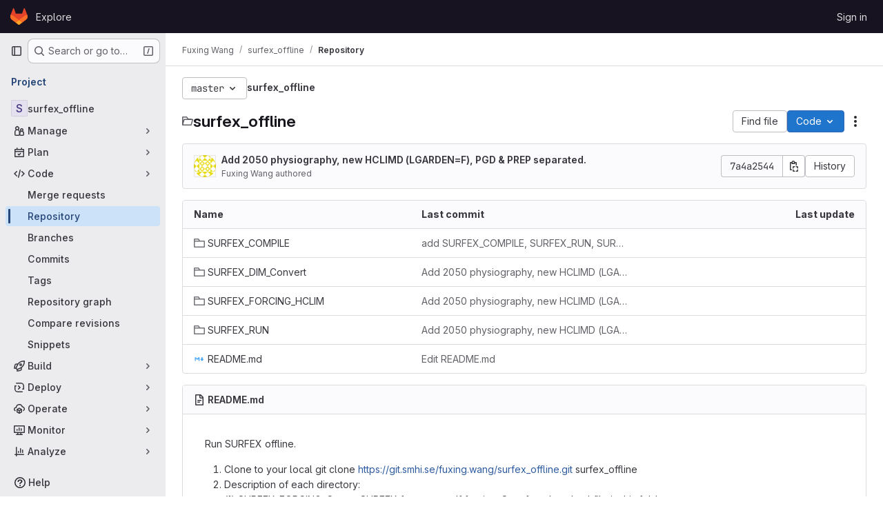

--- FILE ---
content_type: text/javascript; charset=utf-8
request_url: https://git.smhi.se/assets/webpack/commons-pages.projects.blob.show-pages.projects.show-pages.projects.tree.show-pages.search.show.20561255.chunk.js
body_size: 10909
content:
(this.webpackJsonp=this.webpackJsonp||[]).push([["commons-pages.projects.blob.show-pages.projects.show-pages.projects.tree.show-pages.search.show","d009e65f"],{"7XEj":function(e,n){function t(e){return e instanceof Map?e.clear=e.delete=e.set=function(){throw new Error("map is read-only")}:e instanceof Set&&(e.add=e.clear=e.delete=function(){throw new Error("set is read-only")}),Object.freeze(e),Object.getOwnPropertyNames(e).forEach(n=>{const r=e[n],i=typeof r;"object"!==i&&"function"!==i||Object.isFrozen(r)||t(r)}),e}class r{constructor(e){void 0===e.data&&(e.data={}),this.data=e.data,this.isMatchIgnored=!1}ignoreMatch(){this.isMatchIgnored=!0}}function i(e){return e.replace(/&/g,"&amp;").replace(/</g,"&lt;").replace(/>/g,"&gt;").replace(/"/g,"&quot;").replace(/'/g,"&#x27;")}function o(e,...n){const t=Object.create(null);for(const n in e)t[n]=e[n];return n.forEach((function(e){for(const n in e)t[n]=e[n]})),t}const s=e=>!!e.scope;class a{constructor(e,n){this.buffer="",this.classPrefix=n.classPrefix,e.walk(this)}addText(e){this.buffer+=i(e)}openNode(e){if(!s(e))return;const n=((e,{prefix:n})=>{if(e.startsWith("language:"))return e.replace("language:","language-");if(e.includes(".")){const t=e.split(".");return[`${n}${t.shift()}`,...t.map((e,n)=>`${e}${"_".repeat(n+1)}`)].join(" ")}return`${n}${e}`})(e.scope,{prefix:this.classPrefix});this.span(n)}closeNode(e){s(e)&&(this.buffer+="</span>")}value(){return this.buffer}span(e){this.buffer+=`<span class="${e}">`}}const c=(e={})=>{const n={children:[]};return Object.assign(n,e),n};class l{constructor(){this.rootNode=c(),this.stack=[this.rootNode]}get top(){return this.stack[this.stack.length-1]}get root(){return this.rootNode}add(e){this.top.children.push(e)}openNode(e){const n=c({scope:e});this.add(n),this.stack.push(n)}closeNode(){if(this.stack.length>1)return this.stack.pop()}closeAllNodes(){for(;this.closeNode(););}toJSON(){return JSON.stringify(this.rootNode,null,4)}walk(e){return this.constructor._walk(e,this.rootNode)}static _walk(e,n){return"string"==typeof n?e.addText(n):n.children&&(e.openNode(n),n.children.forEach(n=>this._walk(e,n)),e.closeNode(n)),e}static _collapse(e){"string"!=typeof e&&e.children&&(e.children.every(e=>"string"==typeof e)?e.children=[e.children.join("")]:e.children.forEach(e=>{l._collapse(e)}))}}class u extends l{constructor(e){super(),this.options=e}addText(e){""!==e&&this.add(e)}startScope(e){this.openNode(e)}endScope(){this.closeNode()}__addSublanguage(e,n){const t=e.root;n&&(t.scope="language:"+n),this.add(t)}toHTML(){return new a(this,this.options).value()}finalize(){return this.closeAllNodes(),!0}}function g(e){return e?"string"==typeof e?e:e.source:null}function d(e){return p("(?=",e,")")}function h(e){return p("(?:",e,")*")}function f(e){return p("(?:",e,")?")}function p(...e){return e.map(e=>g(e)).join("")}function b(...e){return"("+(function(e){const n=e[e.length-1];return"object"==typeof n&&n.constructor===Object?(e.splice(e.length-1,1),n):{}}(e).capture?"":"?:")+e.map(e=>g(e)).join("|")+")"}function m(e){return new RegExp(e.toString()+"|").exec("").length-1}const w=/\[(?:[^\\\]]|\\.)*\]|\(\??|\\([1-9][0-9]*)|\\./;function E(e,{joinWith:n}){let t=0;return e.map(e=>{t+=1;const n=t;let r=g(e),i="";for(;r.length>0;){const e=w.exec(r);if(!e){i+=r;break}i+=r.substring(0,e.index),r=r.substring(e.index+e[0].length),"\\"===e[0][0]&&e[1]?i+="\\"+String(Number(e[1])+n):(i+=e[0],"("===e[0]&&t++)}return i}).map(e=>`(${e})`).join(n)}const y="(-?)(\\b0[xX][a-fA-F0-9]+|(\\b\\d+(\\.\\d*)?|\\.\\d+)([eE][-+]?\\d+)?)",x={begin:"\\\\[\\s\\S]",relevance:0},_={scope:"string",begin:"'",end:"'",illegal:"\\n",contains:[x]},v={scope:"string",begin:'"',end:'"',illegal:"\\n",contains:[x]},j=function(e,n,t={}){const r=o({scope:"comment",begin:e,end:n,contains:[]},t);r.contains.push({scope:"doctag",begin:"[ ]*(?=(TODO|FIXME|NOTE|BUG|OPTIMIZE|HACK|XXX):)",end:/(TODO|FIXME|NOTE|BUG|OPTIMIZE|HACK|XXX):/,excludeBegin:!0,relevance:0});const i=b("I","a","is","so","us","to","at","if","in","it","on",/[A-Za-z]+['](d|ve|re|ll|t|s|n)/,/[A-Za-z]+[-][a-z]+/,/[A-Za-z][a-z]{2,}/);return r.contains.push({begin:p(/[ ]+/,"(",i,/[.]?[:]?([.][ ]|[ ])/,"){3}")}),r},k=j("//","$"),O=j("/\\*","\\*/"),S=j("#","$"),R={scope:"number",begin:"\\b\\d+(\\.\\d+)?",relevance:0},N={scope:"number",begin:y,relevance:0},$={scope:"number",begin:"\\b(0b[01]+)",relevance:0},M={scope:"regexp",begin:/\/(?=[^/\n]*\/)/,end:/\/[gimuy]*/,contains:[x,{begin:/\[/,end:/\]/,relevance:0,contains:[x]}]},A={scope:"title",begin:"[a-zA-Z]\\w*",relevance:0},I={scope:"title",begin:"[a-zA-Z_]\\w*",relevance:0},T={begin:"\\.\\s*[a-zA-Z_]\\w*",relevance:0};var L=Object.freeze({__proto__:null,APOS_STRING_MODE:_,BACKSLASH_ESCAPE:x,BINARY_NUMBER_MODE:$,BINARY_NUMBER_RE:"\\b(0b[01]+)",COMMENT:j,C_BLOCK_COMMENT_MODE:O,C_LINE_COMMENT_MODE:k,C_NUMBER_MODE:N,C_NUMBER_RE:y,END_SAME_AS_BEGIN:function(e){return Object.assign(e,{"on:begin":(e,n)=>{n.data._beginMatch=e[1]},"on:end":(e,n)=>{n.data._beginMatch!==e[1]&&n.ignoreMatch()}})},HASH_COMMENT_MODE:S,IDENT_RE:"[a-zA-Z]\\w*",MATCH_NOTHING_RE:/\b\B/,METHOD_GUARD:T,NUMBER_MODE:R,NUMBER_RE:"\\b\\d+(\\.\\d+)?",PHRASAL_WORDS_MODE:{begin:/\b(a|an|the|are|I'm|isn't|don't|doesn't|won't|but|just|should|pretty|simply|enough|gonna|going|wtf|so|such|will|you|your|they|like|more)\b/},QUOTE_STRING_MODE:v,REGEXP_MODE:M,RE_STARTERS_RE:"!|!=|!==|%|%=|&|&&|&=|\\*|\\*=|\\+|\\+=|,|-|-=|/=|/|:|;|<<|<<=|<=|<|===|==|=|>>>=|>>=|>=|>>>|>>|>|\\?|\\[|\\{|\\(|\\^|\\^=|\\||\\|=|\\|\\||~",SHEBANG:(e={})=>{const n=/^#![ ]*\//;return e.binary&&(e.begin=p(n,/.*\b/,e.binary,/\b.*/)),o({scope:"meta",begin:n,end:/$/,relevance:0,"on:begin":(e,n)=>{0!==e.index&&n.ignoreMatch()}},e)},TITLE_MODE:A,UNDERSCORE_IDENT_RE:"[a-zA-Z_]\\w*",UNDERSCORE_TITLE_MODE:I});function B(e,n){"."===e.input[e.index-1]&&n.ignoreMatch()}function P(e,n){void 0!==e.className&&(e.scope=e.className,delete e.className)}function D(e,n){n&&e.beginKeywords&&(e.begin="\\b("+e.beginKeywords.split(" ").join("|")+")(?!\\.)(?=\\b|\\s)",e.__beforeBegin=B,e.keywords=e.keywords||e.beginKeywords,delete e.beginKeywords,void 0===e.relevance&&(e.relevance=0))}function C(e,n){Array.isArray(e.illegal)&&(e.illegal=b(...e.illegal))}function H(e,n){if(e.match){if(e.begin||e.end)throw new Error("begin & end are not supported with match");e.begin=e.match,delete e.match}}function U(e,n){void 0===e.relevance&&(e.relevance=1)}const z=(e,n)=>{if(!e.beforeMatch)return;if(e.starts)throw new Error("beforeMatch cannot be used with starts");const t=Object.assign({},e);Object.keys(e).forEach(n=>{delete e[n]}),e.keywords=t.keywords,e.begin=p(t.beforeMatch,d(t.begin)),e.starts={relevance:0,contains:[Object.assign(t,{endsParent:!0})]},e.relevance=0,delete t.beforeMatch},q=["of","and","for","in","not","or","if","then","parent","list","value"];function X(e,n){return n?Number(n):function(e){return q.includes(e.toLowerCase())}(e)?0:1}const W={},G=e=>{console.error(e)},Z=(e,...n)=>{console.log("WARN: "+e,...n)},K=(e,n)=>{W[`${e}/${n}`]||(console.log(`Deprecated as of ${e}. ${n}`),W[`${e}/${n}`]=!0)},F=new Error;function J(e,n,{key:t}){let r=0;const i=e[t],o={},s={};for(let e=1;e<=n.length;e++)s[e+r]=i[e],o[e+r]=!0,r+=m(n[e-1]);e[t]=s,e[t]._emit=o,e[t]._multi=!0}function V(e){!function(e){e.scope&&"object"==typeof e.scope&&null!==e.scope&&(e.beginScope=e.scope,delete e.scope)}(e),"string"==typeof e.beginScope&&(e.beginScope={_wrap:e.beginScope}),"string"==typeof e.endScope&&(e.endScope={_wrap:e.endScope}),function(e){if(Array.isArray(e.begin)){if(e.skip||e.excludeBegin||e.returnBegin)throw G("skip, excludeBegin, returnBegin not compatible with beginScope: {}"),F;if("object"!=typeof e.beginScope||null===e.beginScope)throw G("beginScope must be object"),F;J(e,e.begin,{key:"beginScope"}),e.begin=E(e.begin,{joinWith:""})}}(e),function(e){if(Array.isArray(e.end)){if(e.skip||e.excludeEnd||e.returnEnd)throw G("skip, excludeEnd, returnEnd not compatible with endScope: {}"),F;if("object"!=typeof e.endScope||null===e.endScope)throw G("endScope must be object"),F;J(e,e.end,{key:"endScope"}),e.end=E(e.end,{joinWith:""})}}(e)}function Y(e){function n(n,t){return new RegExp(g(n),"m"+(e.case_insensitive?"i":"")+(e.unicodeRegex?"u":"")+(t?"g":""))}class t{constructor(){this.matchIndexes={},this.regexes=[],this.matchAt=1,this.position=0}addRule(e,n){n.position=this.position++,this.matchIndexes[this.matchAt]=n,this.regexes.push([n,e]),this.matchAt+=m(e)+1}compile(){0===this.regexes.length&&(this.exec=()=>null);const e=this.regexes.map(e=>e[1]);this.matcherRe=n(E(e,{joinWith:"|"}),!0),this.lastIndex=0}exec(e){this.matcherRe.lastIndex=this.lastIndex;const n=this.matcherRe.exec(e);if(!n)return null;const t=n.findIndex((e,n)=>n>0&&void 0!==e),r=this.matchIndexes[t];return n.splice(0,t),Object.assign(n,r)}}class r{constructor(){this.rules=[],this.multiRegexes=[],this.count=0,this.lastIndex=0,this.regexIndex=0}getMatcher(e){if(this.multiRegexes[e])return this.multiRegexes[e];const n=new t;return this.rules.slice(e).forEach(([e,t])=>n.addRule(e,t)),n.compile(),this.multiRegexes[e]=n,n}resumingScanAtSamePosition(){return 0!==this.regexIndex}considerAll(){this.regexIndex=0}addRule(e,n){this.rules.push([e,n]),"begin"===n.type&&this.count++}exec(e){const n=this.getMatcher(this.regexIndex);n.lastIndex=this.lastIndex;let t=n.exec(e);if(this.resumingScanAtSamePosition())if(t&&t.index===this.lastIndex);else{const n=this.getMatcher(0);n.lastIndex=this.lastIndex+1,t=n.exec(e)}return t&&(this.regexIndex+=t.position+1,this.regexIndex===this.count&&this.considerAll()),t}}if(e.compilerExtensions||(e.compilerExtensions=[]),e.contains&&e.contains.includes("self"))throw new Error("ERR: contains `self` is not supported at the top-level of a language.  See documentation.");return e.classNameAliases=o(e.classNameAliases||{}),function t(i,s){const a=i;if(i.isCompiled)return a;[P,H,V,z].forEach(e=>e(i,s)),e.compilerExtensions.forEach(e=>e(i,s)),i.__beforeBegin=null,[D,C,U].forEach(e=>e(i,s)),i.isCompiled=!0;let c=null;return"object"==typeof i.keywords&&i.keywords.$pattern&&(i.keywords=Object.assign({},i.keywords),c=i.keywords.$pattern,delete i.keywords.$pattern),c=c||/\w+/,i.keywords&&(i.keywords=function e(n,t,r="keyword"){const i=Object.create(null);return"string"==typeof n?o(r,n.split(" ")):Array.isArray(n)?o(r,n):Object.keys(n).forEach((function(r){Object.assign(i,e(n[r],t,r))})),i;function o(e,n){t&&(n=n.map(e=>e.toLowerCase())),n.forEach((function(n){const t=n.split("|");i[t[0]]=[e,X(t[0],t[1])]}))}}(i.keywords,e.case_insensitive)),a.keywordPatternRe=n(c,!0),s&&(i.begin||(i.begin=/\B|\b/),a.beginRe=n(a.begin),i.end||i.endsWithParent||(i.end=/\B|\b/),i.end&&(a.endRe=n(a.end)),a.terminatorEnd=g(a.end)||"",i.endsWithParent&&s.terminatorEnd&&(a.terminatorEnd+=(i.end?"|":"")+s.terminatorEnd)),i.illegal&&(a.illegalRe=n(i.illegal)),i.contains||(i.contains=[]),i.contains=[].concat(...i.contains.map((function(e){return function(e){e.variants&&!e.cachedVariants&&(e.cachedVariants=e.variants.map((function(n){return o(e,{variants:null},n)})));if(e.cachedVariants)return e.cachedVariants;if(function e(n){return!!n&&(n.endsWithParent||e(n.starts))}(e))return o(e,{starts:e.starts?o(e.starts):null});if(Object.isFrozen(e))return o(e);return e}("self"===e?i:e)}))),i.contains.forEach((function(e){t(e,a)})),i.starts&&t(i.starts,s),a.matcher=function(e){const n=new r;return e.contains.forEach(e=>n.addRule(e.begin,{rule:e,type:"begin"})),e.terminatorEnd&&n.addRule(e.terminatorEnd,{type:"end"}),e.illegal&&n.addRule(e.illegal,{type:"illegal"}),n}(a),a}(e)}class Q extends Error{constructor(e,n){super(e),this.name="HTMLInjectionError",this.html=n}}const ee=i,ne=o,te=Symbol("nomatch"),re=function(e){const n=Object.create(null),i=Object.create(null),o=[];let s=!0;const a="Could not find the language '{}', did you forget to load/include a language module?",c={disableAutodetect:!0,name:"Plain text",contains:[]};let l={ignoreUnescapedHTML:!1,throwUnescapedHTML:!1,noHighlightRe:/^(no-?highlight)$/i,languageDetectRe:/\blang(?:uage)?-([\w-]+)\b/i,classPrefix:"hljs-",cssSelector:"pre code",languages:null,__emitter:u};function g(e){return l.noHighlightRe.test(e)}function m(e,n,t){let r="",i="";"object"==typeof n?(r=e,t=n.ignoreIllegals,i=n.language):(K("10.7.0","highlight(lang, code, ...args) has been deprecated."),K("10.7.0","Please use highlight(code, options) instead.\nhttps://github.com/highlightjs/highlight.js/issues/2277"),i=e,r=n),void 0===t&&(t=!0);const o={code:r,language:i};O("before:highlight",o);const s=o.result?o.result:w(o.language,o.code,t);return s.code=o.code,O("after:highlight",s),s}function w(e,t,i,o){const c=Object.create(null);function u(){if(!k.keywords)return void S.addText(R);let e=0;k.keywordPatternRe.lastIndex=0;let n=k.keywordPatternRe.exec(R),t="";for(;n;){t+=R.substring(e,n.index);const i=x.case_insensitive?n[0].toLowerCase():n[0],o=(r=i,k.keywords[r]);if(o){const[e,r]=o;if(S.addText(t),t="",c[i]=(c[i]||0)+1,c[i]<=7&&(N+=r),e.startsWith("_"))t+=n[0];else{const t=x.classNameAliases[e]||e;d(n[0],t)}}else t+=n[0];e=k.keywordPatternRe.lastIndex,n=k.keywordPatternRe.exec(R)}var r;t+=R.substring(e),S.addText(t)}function g(){null!=k.subLanguage?function(){if(""===R)return;let e=null;if("string"==typeof k.subLanguage){if(!n[k.subLanguage])return void S.addText(R);e=w(k.subLanguage,R,!0,O[k.subLanguage]),O[k.subLanguage]=e._top}else e=E(R,k.subLanguage.length?k.subLanguage:null);k.relevance>0&&(N+=e.relevance),S.__addSublanguage(e._emitter,e.language)}():u(),R=""}function d(e,n){""!==e&&(S.startScope(n),S.addText(e),S.endScope())}function h(e,n){let t=1;const r=n.length-1;for(;t<=r;){if(!e._emit[t]){t++;continue}const r=x.classNameAliases[e[t]]||e[t],i=n[t];r?d(i,r):(R=i,u(),R=""),t++}}function f(e,n){return e.scope&&"string"==typeof e.scope&&S.openNode(x.classNameAliases[e.scope]||e.scope),e.beginScope&&(e.beginScope._wrap?(d(R,x.classNameAliases[e.beginScope._wrap]||e.beginScope._wrap),R=""):e.beginScope._multi&&(h(e.beginScope,n),R="")),k=Object.create(e,{parent:{value:k}}),k}function p(e){return 0===k.matcher.regexIndex?(R+=e[0],1):(A=!0,0)}function b(e){const n=e[0],i=t.substring(e.index),o=function e(n,t,i){let o=function(e,n){const t=e&&e.exec(n);return t&&0===t.index}(n.endRe,i);if(o){if(n["on:end"]){const e=new r(n);n["on:end"](t,e),e.isMatchIgnored&&(o=!1)}if(o){for(;n.endsParent&&n.parent;)n=n.parent;return n}}if(n.endsWithParent)return e(n.parent,t,i)}(k,e,i);if(!o)return te;const s=k;k.endScope&&k.endScope._wrap?(g(),d(n,k.endScope._wrap)):k.endScope&&k.endScope._multi?(g(),h(k.endScope,e)):s.skip?R+=n:(s.returnEnd||s.excludeEnd||(R+=n),g(),s.excludeEnd&&(R=n));do{k.scope&&S.closeNode(),k.skip||k.subLanguage||(N+=k.relevance),k=k.parent}while(k!==o.parent);return o.starts&&f(o.starts,e),s.returnEnd?0:n.length}let m={};function y(n,o){const a=o&&o[0];if(R+=n,null==a)return g(),0;if("begin"===m.type&&"end"===o.type&&m.index===o.index&&""===a){if(R+=t.slice(o.index,o.index+1),!s){const n=new Error(`0 width match regex (${e})`);throw n.languageName=e,n.badRule=m.rule,n}return 1}if(m=o,"begin"===o.type)return function(e){const n=e[0],t=e.rule,i=new r(t),o=[t.__beforeBegin,t["on:begin"]];for(const t of o)if(t&&(t(e,i),i.isMatchIgnored))return p(n);return t.skip?R+=n:(t.excludeBegin&&(R+=n),g(),t.returnBegin||t.excludeBegin||(R=n)),f(t,e),t.returnBegin?0:n.length}(o);if("illegal"===o.type&&!i){const e=new Error('Illegal lexeme "'+a+'" for mode "'+(k.scope||"<unnamed>")+'"');throw e.mode=k,e}if("end"===o.type){const e=b(o);if(e!==te)return e}if("illegal"===o.type&&""===a)return R+="\n",1;if(M>1e5&&M>3*o.index){throw new Error("potential infinite loop, way more iterations than matches")}return R+=a,a.length}const x=v(e);if(!x)throw G(a.replace("{}",e)),new Error('Unknown language: "'+e+'"');const _=Y(x);let j="",k=o||_;const O={},S=new l.__emitter(l);!function(){const e=[];for(let n=k;n!==x;n=n.parent)n.scope&&e.unshift(n.scope);e.forEach(e=>S.openNode(e))}();let R="",N=0,$=0,M=0,A=!1;try{if(x.__emitTokens)x.__emitTokens(t,S);else{for(k.matcher.considerAll();;){M++,A?A=!1:k.matcher.considerAll(),k.matcher.lastIndex=$;const e=k.matcher.exec(t);if(!e)break;const n=y(t.substring($,e.index),e);$=e.index+n}y(t.substring($))}return S.finalize(),j=S.toHTML(),{language:e,value:j,relevance:N,illegal:!1,_emitter:S,_top:k}}catch(n){if(n.message&&n.message.includes("Illegal"))return{language:e,value:ee(t),illegal:!0,relevance:0,_illegalBy:{message:n.message,index:$,context:t.slice($-100,$+100),mode:n.mode,resultSoFar:j},_emitter:S};if(s)return{language:e,value:ee(t),illegal:!1,relevance:0,errorRaised:n,_emitter:S,_top:k};throw n}}function E(e,t){t=t||l.languages||Object.keys(n);const r=function(e){const n={value:ee(e),illegal:!1,relevance:0,_top:c,_emitter:new l.__emitter(l)};return n._emitter.addText(e),n}(e),i=t.filter(v).filter(k).map(n=>w(n,e,!1));i.unshift(r);const o=i.sort((e,n)=>{if(e.relevance!==n.relevance)return n.relevance-e.relevance;if(e.language&&n.language){if(v(e.language).supersetOf===n.language)return 1;if(v(n.language).supersetOf===e.language)return-1}return 0}),[s,a]=o,u=s;return u.secondBest=a,u}function y(e){let n=null;const t=function(e){let n=e.className+" ";n+=e.parentNode?e.parentNode.className:"";const t=l.languageDetectRe.exec(n);if(t){const n=v(t[1]);return n||(Z(a.replace("{}",t[1])),Z("Falling back to no-highlight mode for this block.",e)),n?t[1]:"no-highlight"}return n.split(/\s+/).find(e=>g(e)||v(e))}(e);if(g(t))return;if(O("before:highlightElement",{el:e,language:t}),e.dataset.highlighted)return void console.log("Element previously highlighted. To highlight again, first unset `dataset.highlighted`.",e);if(e.children.length>0&&(l.ignoreUnescapedHTML||(console.warn("One of your code blocks includes unescaped HTML. This is a potentially serious security risk."),console.warn("https://github.com/highlightjs/highlight.js/wiki/security"),console.warn("The element with unescaped HTML:"),console.warn(e)),l.throwUnescapedHTML)){throw new Q("One of your code blocks includes unescaped HTML.",e.innerHTML)}n=e;const r=n.textContent,o=t?m(r,{language:t,ignoreIllegals:!0}):E(r);e.innerHTML=o.value,e.dataset.highlighted="yes",function(e,n,t){const r=n&&i[n]||t;e.classList.add("hljs"),e.classList.add("language-"+r)}(e,t,o.language),e.result={language:o.language,re:o.relevance,relevance:o.relevance},o.secondBest&&(e.secondBest={language:o.secondBest.language,relevance:o.secondBest.relevance}),O("after:highlightElement",{el:e,result:o,text:r})}let x=!1;function _(){if("loading"===document.readyState)return x||window.addEventListener("DOMContentLoaded",(function(){_()}),!1),void(x=!0);document.querySelectorAll(l.cssSelector).forEach(y)}function v(e){return e=(e||"").toLowerCase(),n[e]||n[i[e]]}function j(e,{languageName:n}){"string"==typeof e&&(e=[e]),e.forEach(e=>{i[e.toLowerCase()]=n})}function k(e){const n=v(e);return n&&!n.disableAutodetect}function O(e,n){const t=e;o.forEach((function(e){e[t]&&e[t](n)}))}Object.assign(e,{highlight:m,highlightAuto:E,highlightAll:_,highlightElement:y,highlightBlock:function(e){return K("10.7.0","highlightBlock will be removed entirely in v12.0"),K("10.7.0","Please use highlightElement now."),y(e)},configure:function(e){l=ne(l,e)},initHighlighting:()=>{_(),K("10.6.0","initHighlighting() deprecated.  Use highlightAll() now.")},initHighlightingOnLoad:function(){_(),K("10.6.0","initHighlightingOnLoad() deprecated.  Use highlightAll() now.")},registerLanguage:function(t,r){let i=null;try{i=r(e)}catch(e){if(G("Language definition for '{}' could not be registered.".replace("{}",t)),!s)throw e;G(e),i=c}i.name||(i.name=t),n[t]=i,i.rawDefinition=r.bind(null,e),i.aliases&&j(i.aliases,{languageName:t})},unregisterLanguage:function(e){delete n[e];for(const n of Object.keys(i))i[n]===e&&delete i[n]},listLanguages:function(){return Object.keys(n)},getLanguage:v,registerAliases:j,autoDetection:k,inherit:ne,addPlugin:function(e){!function(e){e["before:highlightBlock"]&&!e["before:highlightElement"]&&(e["before:highlightElement"]=n=>{e["before:highlightBlock"](Object.assign({block:n.el},n))}),e["after:highlightBlock"]&&!e["after:highlightElement"]&&(e["after:highlightElement"]=n=>{e["after:highlightBlock"](Object.assign({block:n.el},n))})}(e),o.push(e)},removePlugin:function(e){const n=o.indexOf(e);-1!==n&&o.splice(n,1)}}),e.debugMode=function(){s=!1},e.safeMode=function(){s=!0},e.versionString="11.11.1",e.regex={concat:p,lookahead:d,either:b,optional:f,anyNumberOfTimes:h};for(const e in L)"object"==typeof L[e]&&t(L[e]);return Object.assign(e,L),e},ie=re({});ie.newInstance=()=>re({}),e.exports=ie,ie.HighlightJS=ie,ie.default=ie},"8Igx":function(e,n,t){"use strict";t.d(n,"a",(function(){return r}));const r=function(e="",...n){console.error("[gitlab]",e+"\n",...n)}},TPPX:function(e,n,t){"use strict";t.d(n,"k",(function(){return i})),t.d(n,"e",(function(){return o})),t.d(n,"g",(function(){return s})),t.d(n,"f",(function(){return a})),t.d(n,"i",(function(){return c})),t.d(n,"j",(function(){return l})),t.d(n,"a",(function(){return u})),t.d(n,"b",(function(){return g})),t.d(n,"c",(function(){return d})),t.d(n,"h",(function(){return h})),t.d(n,"d",(function(){return f}));t("3UXl"),t("iyoE");var r=t("ktwE");const i={...Object.fromEntries(Object.keys(r.a).map((function(e){return[e,e]}))),bsl:"1c",pascal:"delphi",jinja:"django",docker:"dockerfile",batchfile:"dos",elixir:"elixir",glimmer:"glimmer","glimmer-javascript":"glimmer-javascript",html:"xml",hylang:"hy",tex:"latex",common_lisp:"lisp",hlsl:"lsl",make:"makefile",objective_c:"objectivec",python3:"python",shell:"sh",vb:"vbnet",viml:"vim"},o="view_source",s="source_viewer",a="legacy_fallback",c=70,l="\n",u=["‪","‫","‭","‮","⁦","⁧","⁨","‬","⁩","؜","‏","‎"],g="unicode-bidi has-tooltip",d="Potentially unwanted character detected: Unicode BiDi Control",h=["python","haml"],f="CODEOWNERS"},lA8v:function(e,n,t){"use strict";t.d(n,"a",(function(){return Y})),t.d(n,"b",(function(){return V}));t("v2fZ");var r=t("G3fq"),i=t.n(r);t("3UXl"),t("iyoE"),t("ZzK0"),t("z6RN"),t("BzOf"),t("RFHG"),t("xuo1");const o=/\r?\n/,s=function(e,n="",t){return`<span class="${r=e,r?"hljs-"+i()(r):""}">${i()(n)}${function(e){return e?"</span>":""}(t)}`;var r},a=function(e,n=""){let t="";if("string"==typeof e&&e.length)t+=e.split(o).map((function(e){return e.length?s(n,e,!0):""})).join("\n");else if(e.children){const{children:n}=e;n.length&&1===n.length?t+=a(n[0],e.scope):(t+=s(e.scope),n.forEach((function(n){t+=a(n,e.scope)})),t+="</span>")}return t};var c=function(e){e.value=e._emitter.rootNode.children.reduce((function(e,n){return e+a(n)}),"")},l=t("TPPX");var u=function(e){let{value:n}=e;l.a.forEach((function(e){n.includes(e)&&(n=n.replace(e,function(e){return`<span class="${l.b}" title="${l.c}">${e}</span>`}(e)))})),e.value=n},g=t("jqx9"),d=t.n(g);t("byxs");const h=function(e,n){return`<a href="${i()(e)}" target="_blank" rel="nofollow noreferrer noopener">${i()(n)}</a>`},f=function(e,n="&quot;"){return`<span class="hljs-${i()(e)}">${n}`},p=function(e,n,t){if(e instanceof Array)e.map((function(e){return p(e,n,t)}));else for(const r in e)Object.prototype.hasOwnProperty.call(e,r)&&(r===n&&t.push(...Object.keys(e[r])),(e[r]instanceof Object||e[r]instanceof Array)&&p(e[r],n,t));return t},b=f("attr"),m=f("string"),w=new RegExp(`${b}(.*)&quot;</span>.*${m}(.*[0-9].*)(&quot;</span>)`,"gm");const E=f("string","(&.*;)"),y=new RegExp(`(.*add_dependency.*|.*add_runtime_dependency.*|.*add_development_dependency.*)${E}(.*)(&.*</span>)(.*&.*</span>)`,"gm");t("B++/"),t("47t/");const x=new RegExp("(github.com/[^/'\"]+/[^/'\"]+)/(.+)"),_=new RegExp("(gitlab.com/[^/'\"]+/[^/'\"]+)/(.+)"),v=new RegExp("(gitlab.com/([^/]+/)+[^/]+?).git/(.+)"),j=f("attr"),k=f("string"),O='ImportPath&quot;</span><span class="hljs-punctuation">:</span><span class=""> </span>',S=new RegExp(`${O}${k}(.*)&quot;</span>`,"gm"),R=function(e,n,t){return e.replace(n,(function(e,n,r){return`https://${n}${t}${r}`}))},N=[{matcher:x,resolver:function(e){return R(e,x,"/tree/master/")}},{matcher:_,resolver:function(e){return R(e,_,"/_/tree/master/")}},{matcher:v,resolver:function(e){return R(e,v,"/_/tree/master/")}},{matcher:/golang.org/,resolver:function(e){return"https://godoc.org/"+e}}],$=function(e){const n=function(e){const n=N.find((function(n){return e.match(n.matcher)}));return n?n.resolver(e):"https://"+e}(e),t=h(n,e);return`${O}${j}${t}&quot;</span>`};const M=f("string","&#39;"),A=new RegExp(`gem </span>${M}(.+?(?=&#39;))`,"gm");const I=f("attr"),T='&quot;</span><span class="hljs-punctuation">:</span><span class=""> </span><span class="hljs-punctuation">\\[',L=new RegExp(`${I}([^/]+/?[^/]+.)${T}`,"gm");const B=f("attr"),P=f("string"),D=new RegExp(`${B}([^/]+/[^/]+.)&quot;</span>.*${P}(.*[0-9].*)(&quot;</span>)`,"gm");const C=new RegExp('<span class="">(.*) (v.*) h1:(.*)</span>',"gm");const H={package_json:function(e,n){const{dependencies:t,devDependencies:r,peerDependencies:i,optionalDependencies:o}=JSON.parse(n),s={...t,...r,...i,...o};return e.value.replace(w,(function(e,n,t){return function(e,n,t,r){const i=d()(n),o=d()(t),s="https://npmjs.com/package/"+i,a=h(s,i),c=h(s,o),l="&quot;</span>: "+b,u=r[i];return u&&u===o?`${b}${a}${l}${c}&quot;</span>`:e}(e,n,t,s)}))},gemspec:function(e){return e.value.replace(y,(function(e,n,t,r,i,o){return function(e,n,t,r,i){return`${e}${f("string linked",n)}${h("https://rubygems.org/gems/"+t,t)}${r}${i}`}(n,t,r,i,o)}))},godeps_json:function(e){return e.value.replace(S,(function(e,n){return $(n)}))},gemfile:function(e){return e.value.replace(A,(function(e,n){return function(e){const n=h("https://rubygems.org/gems/"+e,e);return`gem </span>${M}${n}`}(n)}))},podspec_json:function(e,n){const t=p(JSON.parse(n),"dependencies",[]);return e.value.replace(L,(function(e,n){return function(e,n,t){if(t.includes(n)){const e="https://cocoapods.org/pods/"+n.split("/")[0],t=h(e,n);return`${I}${t}${T.replace("\\","")}`}return e}(e,n,t)}))},composer_json:function(e,n){const t=JSON.parse(n),r={...t.require,...t["require-dev"]};return e.value.replace(D,(function(e,n,t){return function(e,n,t,r){const i=n.includes("drupal/")?"https://www.drupal.org/project/"+n.split("drupal/")[1]:"https://packagist.org/packages/"+n,o=h(i,n),s=h(i,t),a="&quot;</span>: "+B,c=r[n];return c&&c===t?`${B}${o}${a}${s}&quot;</span>`:e}(e,n,t,r)}))},go_sum:function(e){return e.value.replace(C,(function(e,n,t,r){return function(e,n,t){const r=e.toLowerCase(),i=h("https://pkg.go.dev/"+r,e),o=`https://sum.golang.org/lookup/${r}@${n.split("/go.mod")[0]}`;return`<span class="">${i} ${n} h1:${h(o,t)}</span>`}(n,t,r)}))}};var U=function(e){e.value=e.value.split(/\r?\n/).map((function(n,t){return function(e,n,t){return`<div id="LC${n}" lang="${t}" class="line">${e}</div>`}(n,t+1,e.language)})).join("\n")};const z=function(e,n,t){const r=[c,u,function(t){return function(e,n,t){if(H[n])try{e.value=H[n](e,t)}catch(e){}}(t,e,n)}];return t&&r.push(U),r};t("dHQd"),t("yoDG"),t("KeS/"),t("tWNI"),t("8d6S"),t("VwWG"),t("IYHS"),t("rIA9"),t("MViX"),t("zglm"),t("GDOA"),t("hlbI"),t("a0mT"),t("u3H1"),t("ta8/"),t("IKCR"),t("nmTw"),t("W2kU"),t("58fc"),t("7dtT"),t("Rhav"),t("uhEP"),t("eppl"),t("UezY"),t("hG7+");var q=t("7XEj"),X=t.n(q),W=t("ktwE");const G=async function(e,n){const t=await W.a[e]();Array.isArray(t)?t.forEach((function([e,t]){return n.registerLanguage(e,t.default)})):n.registerLanguage(e,t.default)},Z=async function(e,n){await G(n,e),await async function(e,n){if(null==e||!e.contains)return;const t=new Set(e.contains.filter((function(e){return Boolean(e.subLanguage)})).map((function(e){return e.subLanguage})));e.subLanguage&&t.add(e.subLanguage),await Promise.all([...t].map((function(e){return G(e,n)})))}(e.getLanguage(n),e)},K=async function(e,n,t){const r=l.k[e.toLowerCase()];let i;if(r){i=(await async function(e,n){const t=X.a.newInstance();return function(e,n){if(n)for(const t of n)e.addPlugin({"after:highlight":t})}(t,n),await Z(t,e),t}(r,t)).highlight(n,{language:r}).value}return i},F=function(e=""){return e.split(/\r?\n/)},J=function(e,n,t=[],r=0){return{highlightedContent:t.join(l.j),rawContent:n.join(l.j),totalLines:n.length,startingFrom:r,language:e}},V=function(e,n,t){const r=[],i=F(n),o=F(t);for(let n=0;n<i.length;n+=l.i){const t=Math.floor(n/l.i),s=o.slice(n,n+l.i),a=i.slice(n,n+l.i);r[t]=J(e,a,s,n)}return r},Y=async function(e,n,t){const r=l.k[t.toLowerCase()];let i;if(r){const o=z(e,n,!0),s=await K(t,n,o);i=V(r,n,s)}return i}},udiD:function(e,n,t){"use strict";t.r(n),t.d(n,"default",(function(){return s}));var r=t("apM3"),i=t("ewH8");i.default.use(r.a);const o=new i.default;function s(...e){return o.$toast.show(...e)}}}]);
//# sourceMappingURL=commons-pages.projects.blob.show-pages.projects.show-pages.projects.tree.show-pages.search.show.20561255.chunk.js.map